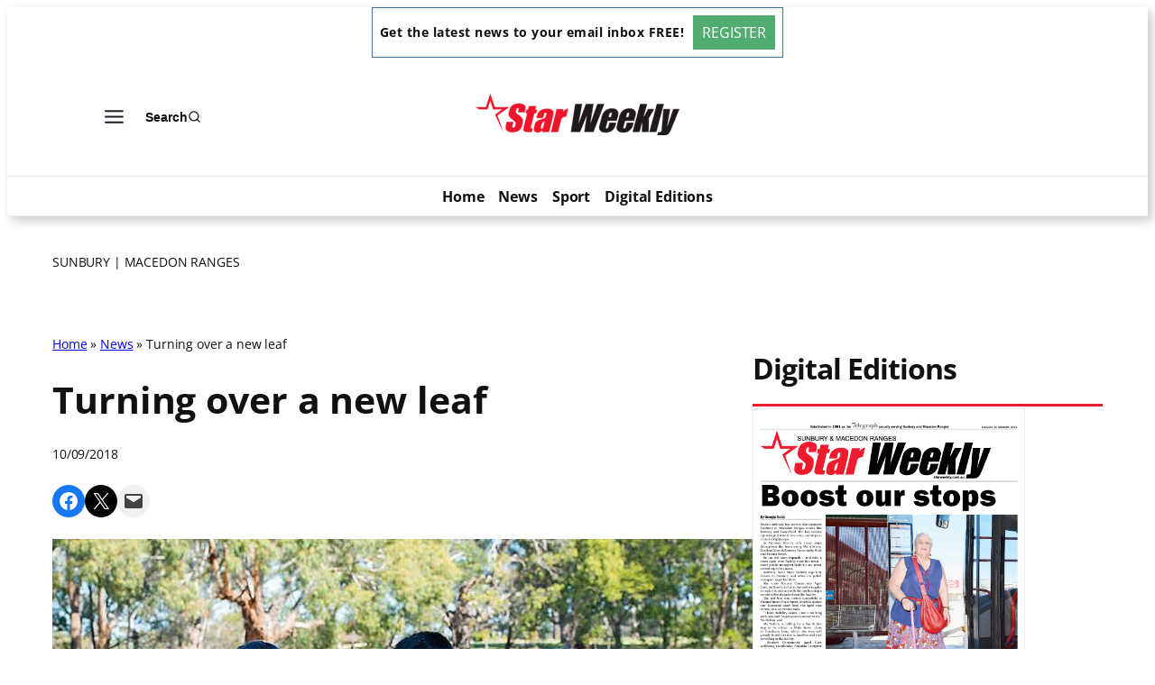

--- FILE ---
content_type: text/html; charset=utf-8
request_url: https://www.google.com/recaptcha/api2/aframe
body_size: 267
content:
<!DOCTYPE HTML><html><head><meta http-equiv="content-type" content="text/html; charset=UTF-8"></head><body><script nonce="Uot8y3z4J21L38qN23OnRg">/** Anti-fraud and anti-abuse applications only. See google.com/recaptcha */ try{var clients={'sodar':'https://pagead2.googlesyndication.com/pagead/sodar?'};window.addEventListener("message",function(a){try{if(a.source===window.parent){var b=JSON.parse(a.data);var c=clients[b['id']];if(c){var d=document.createElement('img');d.src=c+b['params']+'&rc='+(localStorage.getItem("rc::a")?sessionStorage.getItem("rc::b"):"");window.document.body.appendChild(d);sessionStorage.setItem("rc::e",parseInt(sessionStorage.getItem("rc::e")||0)+1);localStorage.setItem("rc::h",'1769103283657');}}}catch(b){}});window.parent.postMessage("_grecaptcha_ready", "*");}catch(b){}</script></body></html>